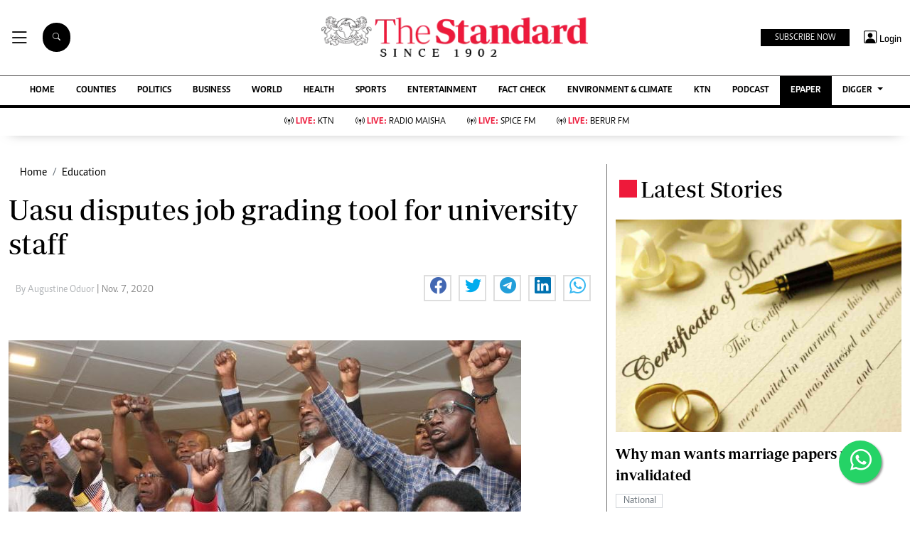

--- FILE ---
content_type: text/html; charset=utf-8
request_url: https://www.google.com/recaptcha/api2/aframe
body_size: 115
content:
<!DOCTYPE HTML><html><head><meta http-equiv="content-type" content="text/html; charset=UTF-8"></head><body><script nonce="hPx7MPJP1enV7e9QEXRQTg">/** Anti-fraud and anti-abuse applications only. See google.com/recaptcha */ try{var clients={'sodar':'https://pagead2.googlesyndication.com/pagead/sodar?'};window.addEventListener("message",function(a){try{if(a.source===window.parent){var b=JSON.parse(a.data);var c=clients[b['id']];if(c){var d=document.createElement('img');d.src=c+b['params']+'&rc='+(localStorage.getItem("rc::a")?sessionStorage.getItem("rc::b"):"");window.document.body.appendChild(d);sessionStorage.setItem("rc::e",parseInt(sessionStorage.getItem("rc::e")||0)+1);localStorage.setItem("rc::h",'1769067952198');}}}catch(b){}});window.parent.postMessage("_grecaptcha_ready", "*");}catch(b){}</script></body></html>

--- FILE ---
content_type: application/javascript; charset=utf-8
request_url: https://fundingchoicesmessages.google.com/f/AGSKWxWrG55h_ssB3RH-UwFrbXlntL48QUaYRzH_liOoJG5sU1TxJtk5mss6vqfHDZGBxp3rfqZZtR-SxyCK1G9vJ7si4DSTgNZLtiRR0LteyqdPhWd2qPt69PViNPzZBz4avzWzJgOzg7IIxWVeUU_B2Glwv7Oz2_EcBU9RsBSdwCDrJx-16I_pa6L4-PHx/_/showmarketingmaterial./ads/header./advs.ads./728_90n./players/ads.
body_size: -1288
content:
window['178f9f43-85b0-4c80-9d38-fc6d896c89ca'] = true;